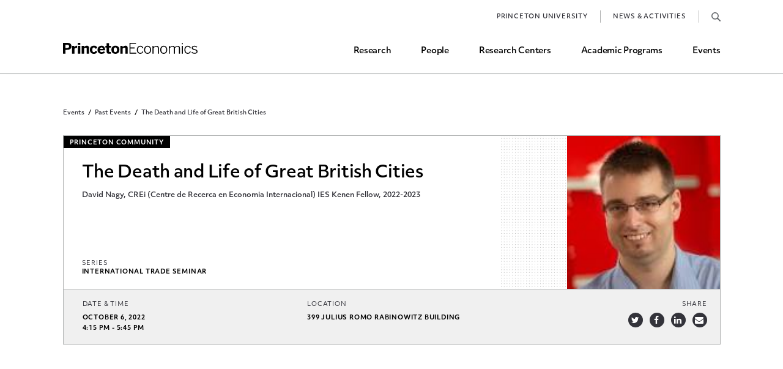

--- FILE ---
content_type: text/html; charset=UTF-8
request_url: https://economics.princeton.edu/events/david-nagy/
body_size: 7623
content:
<!doctype html>
<html lang="en">
<head>
	<meta charset="utf-8" />
	<meta content="width=device-width" name="viewport">
	
			<link rel="stylesheet" href="https://use.typekit.net/aan0zsa.css">
	<link rel="apple-touch-icon" sizes="180x180" href="/apple-touch-icon.png">
	<link rel="icon" type="image/png" sizes="32x32" href="/favicon-32x32.png">
	<link rel="icon" type="image/png" sizes="16x16" href="/favicon-16x16.png">
	<meta name="msapplication-TileColor" content="#da532c">
	<meta name="theme-color" content=#000000">
	
	<meta name='robots' content='index, follow, max-image-preview:large, max-snippet:-1, max-video-preview:-1' />

	<!-- This site is optimized with the Yoast SEO plugin v26.7 - https://yoast.com/wordpress/plugins/seo/ -->
	<title>The Death and Life of Great British Cities - Princeton University - Department of Economics</title>
	<link rel="canonical" href="https://economics.princeton.edu/events/david-nagy/" />
	<meta property="og:locale" content="en_US" />
	<meta property="og:type" content="article" />
	<meta property="og:title" content="The Death and Life of Great British Cities - Princeton University - Department of Economics" />
	<meta property="og:description" content="David Nagy, CREi (Centre de Recerca en Economia Internacional) IES Kenen Fellow, 2022-2023 399 Julius Romo Rabinowitz Building" />
	<meta property="og:url" content="https://economics.princeton.edu/events/david-nagy/" />
	<meta property="og:site_name" content="Princeton University - Department of Economics" />
	<meta property="article:modified_time" content="2022-10-03T14:01:39+00:00" />
	<meta name="twitter:card" content="summary_large_image" />
	<script type="application/ld+json" class="yoast-schema-graph">{"@context":"https://schema.org","@graph":[{"@type":"WebPage","@id":"https://economics.princeton.edu/events/david-nagy/","url":"https://economics.princeton.edu/events/david-nagy/","name":"The Death and Life of Great British Cities - Princeton University - Department of Economics","isPartOf":{"@id":"https://economics.princeton.edu/#website"},"datePublished":"2022-08-05T18:14:24+00:00","dateModified":"2022-10-03T14:01:39+00:00","breadcrumb":{"@id":"https://economics.princeton.edu/events/david-nagy/#breadcrumb"},"inLanguage":"en-US","potentialAction":[{"@type":"ReadAction","target":["https://economics.princeton.edu/events/david-nagy/"]}]},{"@type":"BreadcrumbList","@id":"https://economics.princeton.edu/events/david-nagy/#breadcrumb","itemListElement":[{"@type":"ListItem","position":1,"name":"Home","item":"https://economics.princeton.edu/"},{"@type":"ListItem","position":2,"name":"The Death and Life of Great British Cities"}]},{"@type":"WebSite","@id":"https://economics.princeton.edu/#website","url":"https://economics.princeton.edu/","name":"Princeton University - Department of Economics","description":"","potentialAction":[{"@type":"SearchAction","target":{"@type":"EntryPoint","urlTemplate":"https://economics.princeton.edu/?s={search_term_string}"},"query-input":{"@type":"PropertyValueSpecification","valueRequired":true,"valueName":"search_term_string"}}],"inLanguage":"en-US"}]}</script>
	<!-- / Yoast SEO plugin. -->


<link rel='dns-prefetch' href='//cdnjs.cloudflare.com' />
<link rel="alternate" title="oEmbed (JSON)" type="application/json+oembed" href="https://economics.princeton.edu/wp-json/oembed/1.0/embed?url=https%3A%2F%2Feconomics.princeton.edu%2Fevents%2Fdavid-nagy%2F" />
<link rel="alternate" title="oEmbed (XML)" type="text/xml+oembed" href="https://economics.princeton.edu/wp-json/oembed/1.0/embed?url=https%3A%2F%2Feconomics.princeton.edu%2Fevents%2Fdavid-nagy%2F&#038;format=xml" />
<style id='wp-img-auto-sizes-contain-inline-css' type='text/css'>
img:is([sizes=auto i],[sizes^="auto," i]){contain-intrinsic-size:3000px 1500px}
/*# sourceURL=wp-img-auto-sizes-contain-inline-css */
</style>
<style id='wp-emoji-styles-inline-css' type='text/css'>

	img.wp-smiley, img.emoji {
		display: inline !important;
		border: none !important;
		box-shadow: none !important;
		height: 1em !important;
		width: 1em !important;
		margin: 0 0.07em !important;
		vertical-align: -0.1em !important;
		background: none !important;
		padding: 0 !important;
	}
/*# sourceURL=wp-emoji-styles-inline-css */
</style>
<style id='wp-block-library-inline-css' type='text/css'>
:root{--wp-block-synced-color:#7a00df;--wp-block-synced-color--rgb:122,0,223;--wp-bound-block-color:var(--wp-block-synced-color);--wp-editor-canvas-background:#ddd;--wp-admin-theme-color:#007cba;--wp-admin-theme-color--rgb:0,124,186;--wp-admin-theme-color-darker-10:#006ba1;--wp-admin-theme-color-darker-10--rgb:0,107,160.5;--wp-admin-theme-color-darker-20:#005a87;--wp-admin-theme-color-darker-20--rgb:0,90,135;--wp-admin-border-width-focus:2px}@media (min-resolution:192dpi){:root{--wp-admin-border-width-focus:1.5px}}.wp-element-button{cursor:pointer}:root .has-very-light-gray-background-color{background-color:#eee}:root .has-very-dark-gray-background-color{background-color:#313131}:root .has-very-light-gray-color{color:#eee}:root .has-very-dark-gray-color{color:#313131}:root .has-vivid-green-cyan-to-vivid-cyan-blue-gradient-background{background:linear-gradient(135deg,#00d084,#0693e3)}:root .has-purple-crush-gradient-background{background:linear-gradient(135deg,#34e2e4,#4721fb 50%,#ab1dfe)}:root .has-hazy-dawn-gradient-background{background:linear-gradient(135deg,#faaca8,#dad0ec)}:root .has-subdued-olive-gradient-background{background:linear-gradient(135deg,#fafae1,#67a671)}:root .has-atomic-cream-gradient-background{background:linear-gradient(135deg,#fdd79a,#004a59)}:root .has-nightshade-gradient-background{background:linear-gradient(135deg,#330968,#31cdcf)}:root .has-midnight-gradient-background{background:linear-gradient(135deg,#020381,#2874fc)}:root{--wp--preset--font-size--normal:16px;--wp--preset--font-size--huge:42px}.has-regular-font-size{font-size:1em}.has-larger-font-size{font-size:2.625em}.has-normal-font-size{font-size:var(--wp--preset--font-size--normal)}.has-huge-font-size{font-size:var(--wp--preset--font-size--huge)}.has-text-align-center{text-align:center}.has-text-align-left{text-align:left}.has-text-align-right{text-align:right}.has-fit-text{white-space:nowrap!important}#end-resizable-editor-section{display:none}.aligncenter{clear:both}.items-justified-left{justify-content:flex-start}.items-justified-center{justify-content:center}.items-justified-right{justify-content:flex-end}.items-justified-space-between{justify-content:space-between}.screen-reader-text{border:0;clip-path:inset(50%);height:1px;margin:-1px;overflow:hidden;padding:0;position:absolute;width:1px;word-wrap:normal!important}.screen-reader-text:focus{background-color:#ddd;clip-path:none;color:#444;display:block;font-size:1em;height:auto;left:5px;line-height:normal;padding:15px 23px 14px;text-decoration:none;top:5px;width:auto;z-index:100000}html :where(.has-border-color){border-style:solid}html :where([style*=border-top-color]){border-top-style:solid}html :where([style*=border-right-color]){border-right-style:solid}html :where([style*=border-bottom-color]){border-bottom-style:solid}html :where([style*=border-left-color]){border-left-style:solid}html :where([style*=border-width]){border-style:solid}html :where([style*=border-top-width]){border-top-style:solid}html :where([style*=border-right-width]){border-right-style:solid}html :where([style*=border-bottom-width]){border-bottom-style:solid}html :where([style*=border-left-width]){border-left-style:solid}html :where(img[class*=wp-image-]){height:auto;max-width:100%}:where(figure){margin:0 0 1em}html :where(.is-position-sticky){--wp-admin--admin-bar--position-offset:var(--wp-admin--admin-bar--height,0px)}@media screen and (max-width:600px){html :where(.is-position-sticky){--wp-admin--admin-bar--position-offset:0px}}
/*wp_block_styles_on_demand_placeholder:697381147a2fc*/
/*# sourceURL=wp-block-library-inline-css */
</style>
<style id='classic-theme-styles-inline-css' type='text/css'>
/*! This file is auto-generated */
.wp-block-button__link{color:#fff;background-color:#32373c;border-radius:9999px;box-shadow:none;text-decoration:none;padding:calc(.667em + 2px) calc(1.333em + 2px);font-size:1.125em}.wp-block-file__button{background:#32373c;color:#fff;text-decoration:none}
/*# sourceURL=/wp-includes/css/classic-themes.min.css */
</style>
<link rel='stylesheet' id='mc4wp-form-themes-css' href='https://economics.princeton.edu/wp-content/plugins/mailchimp-for-wp/assets/css/form-themes.css?ver=4.10.9' type='text/css' media='all' />
<link rel='stylesheet' id='mc4wp-form-basic-css' href='https://economics.princeton.edu/wp-content/plugins/mailchimp-for-wp/assets/css/form-basic.css?ver=4.10.9' type='text/css' media='all' />
<link rel='stylesheet' id='site_style-css' href='https://economics.princeton.edu/wp-content/themes/princeton/css/style.php?p=style.scss&#038;ver=v1759850464' type='text/css' media='all' />
<link rel='stylesheet' id='tablepress-default-css' href='https://economics.princeton.edu/wp-content/plugins/tablepress/css/build/default.css?ver=3.2.6' type='text/css' media='all' />
<link rel="https://api.w.org/" href="https://economics.princeton.edu/wp-json/" /><link rel="EditURI" type="application/rsd+xml" title="RSD" href="https://economics.princeton.edu/xmlrpc.php?rsd" />
<meta name="generator" content="WordPress 6.9" />
<link rel='shortlink' href='https://economics.princeton.edu/?p=39328' />
<!-- start Simple Custom CSS and JS -->
<style type="text/css">
.single-event-top .event-header-bottom .share {white-space:nowrap;}

* {
	-webkit-appearance: none;
	-webkit-tap-highlight-color: transparent;
	-webkit-text-size-adjust: none;
	margin: 0;
	padding: 0;
}
</style>
<!-- end Simple Custom CSS and JS -->

		<!-- GA Google Analytics @ https://m0n.co/ga -->
		<script async src="https://www.googletagmanager.com/gtag/js?id=G-QD37523B2R"></script>
		<script>
			window.dataLayer = window.dataLayer || [];
			function gtag(){dataLayer.push(arguments);}
			gtag('js', new Date());
			gtag('config', 'G-QD37523B2R');
		</script>

		<script>
		window.blog_id = 1;
		window.force_ajax_url = 'https://economics.princeton.edu/wp-admin/admin-ajax.php';
		window.site_origin_replace = 'economics.princeton.edu';
		window.site_origin_replace_with = '';
			</script>
</head>
<body class="wp-singular event-template-default single single-event postid-39328 wp-theme-princeton site-1">
	<header class="wp-top">
				<div class="wrap">
			<div class="logo">
				<a href="/">Home</a>
			</div>
			<div class="primary-menu">
			<ul id="menu-header" class="menu"><li id="menu-item-730" class="menu-item menu-item-type-post_type menu-item-object-page menu-item-730"><a href="https://economics.princeton.edu/research/">Research</a></li>
<li id="menu-item-731" class="menu-item menu-item-type-post_type menu-item-object-page menu-item-731"><a href="https://economics.princeton.edu/people/">People</a></li>
<li id="menu-item-732" class="menu-item menu-item-type-post_type menu-item-object-page menu-item-732"><a href="https://economics.princeton.edu/research-centers/">Research Centers</a></li>
<li id="menu-item-734" class="programs menu-item menu-item-type-custom menu-item-object-custom menu-item-734"><a href="#">Academic Programs</a></li>
<li id="menu-item-733" class="menu-item menu-item-type-post_type menu-item-object-page menu-item-733"><a href="https://economics.princeton.edu/events/">Events</a></li>
</ul>			</div>
			<div class="top-menu">
			<ul id="menu-top-menu" class="menu"><li id="menu-item-771" class="menu-item menu-item-type-custom menu-item-object-custom menu-item-771"><a href="https://www.princeton.edu/">Princeton University</a></li>
<li id="menu-item-772" class="menu-item menu-item-type-post_type_archive menu-item-object-news menu-item-772"><a href="https://economics.princeton.edu/news/">News &#038; Activities</a></li>
<li id="menu-item-769" class="search menu-item menu-item-type-post_type menu-item-object-page menu-item-769"><a href="https://economics.princeton.edu/search/">Search</a></li>
</ul>			</div>
			<a class="mobile-menu" href="#"><span></span>Toggle Mobile Menu</a>
		</div>
			</header>
		<div class="mega-menu">
		<div class="wrapper">
			<div class="back-btn"></div>
			<a class="parent" href="#">Academic Programs</a>
			<div class="undergrad">
				<a class="title" href="/undergraduate-program/">Undergraduate Program</a>
				<ul id="menu-undergraduate-program" class="menu"><li id="menu-item-746" class="menu-item menu-item-type-post_type menu-item-object-page menu-item-746"><a href="https://economics.princeton.edu/undergraduate-program/prospective-concentrators/">Prospective Majors</a></li>
<li id="menu-item-5740" class="menu-item menu-item-type-post_type menu-item-object-page menu-item-5740"><a href="https://economics.princeton.edu/undergraduate-program/concentration-requirements/">Major Requirements</a></li>
<li id="menu-item-749" class="menu-item menu-item-type-post_type menu-item-object-page menu-item-749"><a href="https://economics.princeton.edu/undergraduate-program/course-selection/">Course Selection</a></li>
<li id="menu-item-752" class="menu-item menu-item-type-post_type menu-item-object-page menu-item-752"><a href="https://economics.princeton.edu/undergraduate-program/independent-work/">Independent Work</a></li>
<li id="menu-item-762" class="menu-item menu-item-type-post_type menu-item-object-page menu-item-762"><a href="https://economics.princeton.edu/undergraduate-program/other-rules-and-grading-guidelines/">Other Rules and Grading Guidelines</a></li>
<li id="menu-item-37535" class="menu-item menu-item-type-post_type menu-item-object-page menu-item-37535"><a href="https://economics.princeton.edu/undergraduate-program/ess/">Economics Statistical Services (ESS)</a></li>
<li id="menu-item-763" class="menu-item menu-item-type-post_type menu-item-object-page menu-item-763"><a href="https://economics.princeton.edu/undergraduate-program/minors/">Minors and Programs</a></li>
<li id="menu-item-754" class="menu-item menu-item-type-post_type menu-item-object-page menu-item-754"><a href="https://economics.princeton.edu/undergraduate-program/study-abroad-and-internship-milestone-credit/">Study Abroad and Internship Milestone Credit</a></li>
<li id="menu-item-44928" class="menu-item menu-item-type-post_type menu-item-object-page menu-item-44928"><a href="https://economics.princeton.edu/undergraduate-program/funding-research-assistant-and-career-opportunities/">Funding, Research Assistant, and Career Opps</a></li>
<li id="menu-item-755" class="menu-item menu-item-type-post_type menu-item-object-page menu-item-755"><a href="https://economics.princeton.edu/undergraduate-program/common-questions/">Common Questions</a></li>
</ul>			</div>
			<div class="grad">
				<a class="title" href="/graduate-program/">graduate Program</a>
				<ul id="menu-graduate-program" class="menu"><li id="menu-item-741" class="menu-item menu-item-type-post_type menu-item-object-page menu-item-741"><a href="https://economics.princeton.edu/graduate-program/phd-admissions/">Ph.D. Admissions</a></li>
<li id="menu-item-742" class="menu-item menu-item-type-post_type menu-item-object-page menu-item-742"><a href="https://economics.princeton.edu/graduate-program/current-students/">Current Students</a></li>
<li id="menu-item-743" class="menu-item menu-item-type-post_type menu-item-object-page menu-item-743"><a href="https://economics.princeton.edu/graduate-program/course-offerings/">Course Offerings</a></li>
<li id="menu-item-744" class="menu-item menu-item-type-post_type menu-item-object-page menu-item-744"><a href="https://economics.princeton.edu/graduate-program/job-market-and-placements/">Job Market and Placements</a></li>
<li id="menu-item-745" class="menu-item menu-item-type-post_type menu-item-object-page menu-item-745"><a href="https://economics.princeton.edu/graduate-program/graduate-student-directory/">Graduate Student Directory</a></li>
</ul>			</div>
		</div>
	</div>
	<div class="single-event-top">
<div class="std-content wp-top-margin nav-top wrap">
	
		<div class="breadcrumbs">
			<a href="/events/">Events</a>
			<a href="/events/past-events/">Past Events</a>			<a class="current-page">The Death and Life of Great British Cities</a>
		</div>
		<div class="event-header">
			<div class="event-header-top">
								<div class="audience">Princeton Community</div>
								<div class="event-info">
										<div class="event-title"><h1>The Death and Life of Great British Cities</h1></div>
										<div class="event-subtitle">David Nagy, CREi (Centre de Recerca en Economia Internacional) IES Kenen Fellow, 2022-2023</div>
										<div class="event-series">
						<label>Series</label>
						<div>
						International Trade Seminar						</div>
					</div>
									</div>
				<div class="featured-image" style="background-image:url('https://economics.princeton.edu/wp-content/uploads/2022/07/Nagy.jpeg')"></div>			</div>
			<div class="event-header-bottom">
				<div class="date-time">
					<label>Date &amp; Time</label>
					<div>
						October 6, 2022 <br> 4:15 pm - 5:45 pm					</div>
				</div>
												<div class="location">
					<label>Location</label>
					<div>
						399 Julius Romo Rabinowitz Building					</div>
				</div>
								<div class="share">
					<label>Share</label>
					<div>
												<span class="twitter"><a href="https://twitter.com/intent/tweet?url=https://economics.princeton.edu/events/david-nagy/&text=The+Death+and+Life+of+Great+British+Cities" target="_blank">Share on Twitter</a></span>
						<span class="facebook"><a href="https://www.facebook.com/sharer/sharer.php?u=https://economics.princeton.edu/events/david-nagy/" target="_blank">Share on Facebook</a></span>
						<span class="linkedin"><a href="https://www.linkedin.com/shareArticle?url=https://economics.princeton.edu/events/david-nagy/" target="_blank">Share on LinkedIn</a></span>
						<span class="email"><a target="_blank" href="mailto:?body=https://economics.princeton.edu/events/david-nagy/&subject=The+Death+and+Life+of+Great+British+Cities">Share via Email</a></span>
					</div>
				</div>
			</div>
		</div>
	
	</div>
</div>
<div class="single-event-content column-count-1">
	<div>
		<div class="std-content wysiwyg-section">
					</div>
			</div>
</div>
<div class="single-event-footer">
	<a href="/events/past-events/?series=583">More from this series</a>	<a href="/events/past-events/">Back to all Past Events</a>
</div>

		<footer>
				<div class="wrapper">
						<div class="footer-top">
				<div class="col-1">
					<div class="logo"></div>
					<p>Julis Romo Rabinowitz Building<br />
Princeton, NJ 08544</p>
<p class="phone">Main Office: <a href="tel:609-258-4000">609-258-4000</a></br>Fax: <a href="tel:609-258-6419">609-258-6419</a></br></p>					
					<div class="social">
						<p><a class="arrow" href="https://economics.princeton.edu/contact-us/">Contact Us</a></p>
						<ul id="menu-social" class="menu"><li id="menu-item-14" class="twitter menu-item menu-item-type-custom menu-item-object-custom menu-item-14"><a href="https://twitter.com/princetonecon">Twitter</a></li>
<li id="menu-item-15" class="facebook menu-item menu-item-type-custom menu-item-object-custom menu-item-15"><a href="https://facebook.com/princetonecon">Facebook</a></li>
<li id="menu-item-16" class="youtube menu-item menu-item-type-custom menu-item-object-custom menu-item-16"><a href="https://www.youtube.com/channel/UCoj_zcpfg18pvm6L-EziBTw">YouTube</a></li>
<li id="menu-item-17" class="instagram menu-item menu-item-type-custom menu-item-object-custom menu-item-17"><a href="https://www.instagram.com/princetonecon/">Instagram</a></li>
</ul>					</div>
					<p class="diversity"><br><a class="arrow" href="https://inclusive.princeton.edu/about/diversity-and-non-discrimination">Diversity and Non-Discrimination</a></p>
				</div>
				<div class="col-2"><ul id="menu-footer" class="menu"><li id="menu-item-45" class="menu-item menu-item-type-post_type menu-item-object-page menu-item-45"><a href="https://economics.princeton.edu/research/">Research</a></li>
<li id="menu-item-44" class="menu-item menu-item-type-post_type menu-item-object-page menu-item-44"><a href="https://economics.princeton.edu/research-centers/">Research Centers</a></li>
<li id="menu-item-43" class="menu-item menu-item-type-post_type menu-item-object-page menu-item-43"><a href="https://economics.princeton.edu/people/">People</a></li>
<li id="menu-item-728" class="menu-item menu-item-type-post_type menu-item-object-page menu-item-728"><a href="https://economics.princeton.edu/join-our-team/">Join Our Team</a></li>
<li id="menu-item-42" class="menu-item menu-item-type-post_type menu-item-object-page menu-item-42"><a href="https://economics.princeton.edu/events/">Upcoming Events</a></li>
<li id="menu-item-729" class="menu-item menu-item-type-post_type_archive menu-item-object-news menu-item-729"><a href="https://economics.princeton.edu/news/">News &#038; Activities</a></li>
<li id="menu-item-32922" class="menu-item menu-item-type-post_type menu-item-object-page menu-item-32922"><a href="https://economics.princeton.edu/junior-search/">Junior Search</a></li>
</ul></div><div class="col-3"><ul id="menu-footer-undergraduate-program" class="menu"><li id="menu-item-46" class="menu-item menu-item-type-post_type menu-item-object-page menu-item-46"><a href="https://economics.princeton.edu/undergraduate-program/">Undergraduate Program</a></li>
</ul><ul id="menu-footer-graduate-program" class="menu"><li id="menu-item-49" class="menu-item menu-item-type-post_type menu-item-object-page menu-item-49"><a href="https://economics.princeton.edu/graduate-program/">Graduate Program</a></li>
</ul></div>			</div>
			<div class="footer-bottom">
				<div>
					<div class="school-logo"></div>
										<p>© Copyright 2026 Princeton University Department of Economics | <a href="/privacy-policy/">Privacy Policy</a></p>
									</div>
			</div>
		</div>
	</footer>
	<link rel="stylesheet" href="https://maxcdn.bootstrapcdn.com/font-awesome/4.7.0/css/font-awesome.min.css">

	<script type="speculationrules">
{"prefetch":[{"source":"document","where":{"and":[{"href_matches":"/*"},{"not":{"href_matches":["/wp-*.php","/wp-admin/*","/wp-content/uploads/*","/wp-content/*","/wp-content/plugins/*","/wp-content/themes/princeton/*","/*\\?(.+)"]}},{"not":{"selector_matches":"a[rel~=\"nofollow\"]"}},{"not":{"selector_matches":".no-prefetch, .no-prefetch a"}}]},"eagerness":"conservative"}]}
</script>
<script type="text/javascript">
/* <![CDATA[ */
	var relevanssi_rt_regex = /(&|\?)_(rt|rt_nonce)=(\w+)/g
	var newUrl = window.location.search.replace(relevanssi_rt_regex, '')
	if (newUrl.substr(0, 1) == '&') {
		newUrl = '?' + newUrl.substr(1)
	}
	history.replaceState(null, null, window.location.pathname + newUrl + window.location.hash)
/* ]]> */
</script>
<script type="text/javascript" src="https://cdnjs.cloudflare.com/ajax/libs/jquery/3.6.3/jquery.min.js?ver=6.9" id="jquery-js"></script>
<script type="text/javascript" src="https://economics.princeton.edu/wp-content/themes/princeton/js/student-directory.js?ver=v1738941268" id="/js/student-directory.js-js"></script>
<script type="text/javascript" id="rtrar.appLocal-js-extra">
/* <![CDATA[ */
var rtafr = {"rules":""};
//# sourceURL=rtrar.appLocal-js-extra
/* ]]> */
</script>
<script type="text/javascript" src="https://economics.princeton.edu/wp-content/plugins/real-time-auto-find-and-replace/assets/js/rtafar.local.js?ver=1.7.8" id="rtrar.appLocal-js"></script>
<script type="text/javascript" src="https://economics.princeton.edu/wp-content/themes/princeton/js/lib.js?ver=v1738941268" id="/js/lib.js-js"></script>
<script type="text/javascript" src="https://economics.princeton.edu/wp-content/themes/princeton/js/script.js?ver=v1738941268" id="/js/script.js-js"></script>
<script type="text/javascript" src="https://economics.princeton.edu/wp-content/themes/princeton/js/menu.js?ver=v1738941268" id="/js/menu.js-js"></script>
<script type="text/javascript" src="https://economics.princeton.edu/wp-content/plugins/real-time-auto-find-and-replace/assets/js/rtafar.app.min.js?ver=1.7.8" id="rtrar.app-js"></script>
<script id="wp-emoji-settings" type="application/json">
{"baseUrl":"https://s.w.org/images/core/emoji/17.0.2/72x72/","ext":".png","svgUrl":"https://s.w.org/images/core/emoji/17.0.2/svg/","svgExt":".svg","source":{"concatemoji":"https://economics.princeton.edu/wp-includes/js/wp-emoji-release.min.js?ver=6.9"}}
</script>
<script type="module">
/* <![CDATA[ */
/*! This file is auto-generated */
const a=JSON.parse(document.getElementById("wp-emoji-settings").textContent),o=(window._wpemojiSettings=a,"wpEmojiSettingsSupports"),s=["flag","emoji"];function i(e){try{var t={supportTests:e,timestamp:(new Date).valueOf()};sessionStorage.setItem(o,JSON.stringify(t))}catch(e){}}function c(e,t,n){e.clearRect(0,0,e.canvas.width,e.canvas.height),e.fillText(t,0,0);t=new Uint32Array(e.getImageData(0,0,e.canvas.width,e.canvas.height).data);e.clearRect(0,0,e.canvas.width,e.canvas.height),e.fillText(n,0,0);const a=new Uint32Array(e.getImageData(0,0,e.canvas.width,e.canvas.height).data);return t.every((e,t)=>e===a[t])}function p(e,t){e.clearRect(0,0,e.canvas.width,e.canvas.height),e.fillText(t,0,0);var n=e.getImageData(16,16,1,1);for(let e=0;e<n.data.length;e++)if(0!==n.data[e])return!1;return!0}function u(e,t,n,a){switch(t){case"flag":return n(e,"\ud83c\udff3\ufe0f\u200d\u26a7\ufe0f","\ud83c\udff3\ufe0f\u200b\u26a7\ufe0f")?!1:!n(e,"\ud83c\udde8\ud83c\uddf6","\ud83c\udde8\u200b\ud83c\uddf6")&&!n(e,"\ud83c\udff4\udb40\udc67\udb40\udc62\udb40\udc65\udb40\udc6e\udb40\udc67\udb40\udc7f","\ud83c\udff4\u200b\udb40\udc67\u200b\udb40\udc62\u200b\udb40\udc65\u200b\udb40\udc6e\u200b\udb40\udc67\u200b\udb40\udc7f");case"emoji":return!a(e,"\ud83e\u1fac8")}return!1}function f(e,t,n,a){let r;const o=(r="undefined"!=typeof WorkerGlobalScope&&self instanceof WorkerGlobalScope?new OffscreenCanvas(300,150):document.createElement("canvas")).getContext("2d",{willReadFrequently:!0}),s=(o.textBaseline="top",o.font="600 32px Arial",{});return e.forEach(e=>{s[e]=t(o,e,n,a)}),s}function r(e){var t=document.createElement("script");t.src=e,t.defer=!0,document.head.appendChild(t)}a.supports={everything:!0,everythingExceptFlag:!0},new Promise(t=>{let n=function(){try{var e=JSON.parse(sessionStorage.getItem(o));if("object"==typeof e&&"number"==typeof e.timestamp&&(new Date).valueOf()<e.timestamp+604800&&"object"==typeof e.supportTests)return e.supportTests}catch(e){}return null}();if(!n){if("undefined"!=typeof Worker&&"undefined"!=typeof OffscreenCanvas&&"undefined"!=typeof URL&&URL.createObjectURL&&"undefined"!=typeof Blob)try{var e="postMessage("+f.toString()+"("+[JSON.stringify(s),u.toString(),c.toString(),p.toString()].join(",")+"));",a=new Blob([e],{type:"text/javascript"});const r=new Worker(URL.createObjectURL(a),{name:"wpTestEmojiSupports"});return void(r.onmessage=e=>{i(n=e.data),r.terminate(),t(n)})}catch(e){}i(n=f(s,u,c,p))}t(n)}).then(e=>{for(const n in e)a.supports[n]=e[n],a.supports.everything=a.supports.everything&&a.supports[n],"flag"!==n&&(a.supports.everythingExceptFlag=a.supports.everythingExceptFlag&&a.supports[n]);var t;a.supports.everythingExceptFlag=a.supports.everythingExceptFlag&&!a.supports.flag,a.supports.everything||((t=a.source||{}).concatemoji?r(t.concatemoji):t.wpemoji&&t.twemoji&&(r(t.twemoji),r(t.wpemoji)))});
//# sourceURL=https://economics.princeton.edu/wp-includes/js/wp-emoji-loader.min.js
/* ]]> */
</script>
</body>
</html>
<!-- Dynamic page generated in 1.871 seconds. -->
<!-- Cached page generated by WP-Super-Cache on 2026-01-23 09:09:24 -->

<!-- Compression = gzip -->

--- FILE ---
content_type: image/svg+xml
request_url: https://economics.princeton.edu/wp-content/themes/princeton/images/footer-university-logo.svg
body_size: 22024
content:
<svg xmlns="http://www.w3.org/2000/svg" width="300.483" height="21.792" viewBox="0 0 300.483 21.792">
  <g id="Princeton_Logo" data-name="Princeton Logo" transform="translate(-529.746 -518.031)">
    <path id="Path_19" data-name="Path 19" d="M679.2,521.247a.578.578,0,0,0-.055-.255h-.42c-.913,0-1.5.037-3.143.037-.567,0-1.407-.037-1.608-.037H673.5c-.055.037-.073.237-.073.31a.473.473,0,0,0,.092.31,7.9,7.9,0,0,1,1.882.53,3.574,3.574,0,0,1,.53,1.865c.018.273.037.548.037,1.3v3.818a6.7,6.7,0,0,1-.037.787c-.31-.347-.748-1-1.48-1.828l-6.1-6.761a1.177,1.177,0,0,0-.273-.238c-.147,0-.4-.017-.548-.017-1.17,0-3.29-.055-3.6-.055a.664.664,0,0,0-.073.255,2.647,2.647,0,0,0,.055.347,2.518,2.518,0,0,1,1.37.695,6.2,6.2,0,0,1,.968,1.152,1.62,1.62,0,0,1,.073.585c0,.95-.055,2.285-.055,3.563v3.71a8.367,8.367,0,0,1-.108,1.39,3.844,3.844,0,0,1-1.92.932,1.074,1.074,0,0,0-.073.328c0,.055.018.238.055.257h.348c.365,0,1.2-.055,1.753-.055.8,0,1.353.055,2.1.055h1.1c.073-.018.092-.238.092-.312a.828.828,0,0,0-.055-.292,3.512,3.512,0,0,1-2.193-1.133,10.448,10.448,0,0,1-.237-2.267c0-.585-.018-1.388-.018-2.467,0-1.443.018-2.7.037-3.345.11.128.237.293.328.4l8.443,9.486a1.035,1.035,0,0,0,.512.11.429.429,0,0,0,.22-.037,2.086,2.086,0,0,0,.165-.823c0-.53-.018-1.078-.018-1.351v-7.621c0-2.285,1.078-2.925,2.338-2.978a.793.793,0,0,0,.073-.348m-20.944,5.811c0,2.76-.767,5.191-1.808,6.05a2.965,2.965,0,0,1-1.938.658,2.74,2.74,0,0,1-2.43-1.225A9.712,9.712,0,0,1,651,527.79c0-2.54.658-4.533,1.828-5.5a2.9,2.9,0,0,1,1.9-.712,3.048,3.048,0,0,1,2.485,1.26,7.041,7.041,0,0,1,1.042,4.221m3.308.348a6.125,6.125,0,0,0-3.253-5.685,7.071,7.071,0,0,0-3.471-.932,7.435,7.435,0,0,0-6.16,3.4,6.992,6.992,0,0,0-1.06,3.691,6.559,6.559,0,0,0,6.781,6.67,7.553,7.553,0,0,0,2.777-.53,6.561,6.561,0,0,0,2.541-1.737,7.063,7.063,0,0,0,1.845-4.878M645.5,525.1v-3.728c0-.275-.108-.347-.383-.347-.548,0-3.437.072-6.36.072-2.267,0-4.148-.035-5.171-.035h-1.353c-.237,0-.31.053-.31.31v3.49a.533.533,0,0,0,.292.073,1.485,1.485,0,0,0,.4-.037,6.148,6.148,0,0,1,2.56-3.052c.548-.055,1.627-.073,1.918-.073.018.2.037.842.055,1.608.018,1.317.018,1.883.018,4.99,0,2.686-.018,3.893-.055,4.185-.073.512.018.895-2.175.986a1.066,1.066,0,0,0-.055.42,1.574,1.574,0,0,0,.018.293h.713c.677,0,2.267-.073,2.923-.073.53,0,2.23.055,3.345.055h.512a.931.931,0,0,0,.055-.383.671.671,0,0,0-.073-.33,3.785,3.785,0,0,1-1.881-.347,5.646,5.646,0,0,1-.165-1.372c-.018-1.973-.037-2.723-.037-4.038,0-1.7.018-2.852.018-6.013.257,0,.84-.018,1.388,0a3.573,3.573,0,0,1,2.175,1.39,9.145,9.145,0,0,1,.97,1.992.894.894,0,0,0,.31.037.967.967,0,0,0,.347-.073m-15.752,5.94a4.255,4.255,0,0,0-.018-.53.412.412,0,0,0-.275-.055,1.5,1.5,0,0,0-.4.037,7.03,7.03,0,0,1-2.01,2.8,2.842,2.842,0,0,1-1.372.2h-1.5a6.636,6.636,0,0,1-1.205-.092c-.275-.053-.567-.493-.695-.785a1.931,1.931,0,0,1-.2-1.152v-4h.677a2.872,2.872,0,0,1,1.115.255,1.691,1.691,0,0,1,.822.768A6.365,6.365,0,0,1,625,530a1.233,1.233,0,0,0,.475.073.639.639,0,0,0,.365-.092c0-.493-.11-1.828-.11-2.558,0-.915.128-2.175.183-2.833a.787.787,0,0,0-.365-.073,1.347,1.347,0,0,0-.475.055c-.055.255-.257,1.023-.293,1.078a2.218,2.218,0,0,1-1.243.95,4.709,4.709,0,0,1-1.06.147h-.383v-1.7c0-1.755.037-2.321.055-2.65.018-.22.055-.457.073-.622a7.72,7.72,0,0,1,1.1-.037c1.06,0,1.553.018,1.718.018a2.054,2.054,0,0,1,1.168.367,7.778,7.778,0,0,1,1.755,2.265,1.431,1.431,0,0,0,.383.037c.11,0,.128-.037.275-.11,0-1.113-.073-2.558-.11-3.015-.018-.183-.055-.237-.42-.237-.147,0-.842-.037-1.572-.037-1.042,0-1.462.018-3.051.018-.86,0-2.633.018-3.381.018-1.1,0-2.028-.037-2.5-.037h-.622a.6.6,0,0,0-.092.292.827.827,0,0,0,.092.365,9.036,9.036,0,0,1,1.333.2,1.5,1.5,0,0,1,.658,1.188c.037.383.055,1.443.055,2.283v3.765c0,.768-.018,1.883-.037,2.34a5.212,5.212,0,0,1-.4,1.737,4.8,4.8,0,0,1-1.645.273,1.071,1.071,0,0,0-.092.4.684.684,0,0,0,.092.328h.6c.585,0,2.742-.055,3.235-.055.457,0,1.333.037,2.393.037.585,0,2.3.11,5.995.11a1.57,1.57,0,0,0,.493-.037.568.568,0,0,0,.073-.293c.037-.365.037-1.443.037-2.923m-15.461.64a.607.607,0,0,0-.622-.44c-.037,0-.092.018-.128.018a4.311,4.311,0,0,1-3.673,2.138,4,4,0,0,1-3.691-2.411,10.082,10.082,0,0,1-.567-3.326,8.071,8.071,0,0,1,.548-3.2c.8-2.12,1.973-2.778,3.4-2.778a3.736,3.736,0,0,1,2.923,1.645,8.188,8.188,0,0,1,.933,2.212,1.736,1.736,0,0,0,.4.055.912.912,0,0,0,.438-.165c-.018-.2-.2-1.608-.2-2.047,0-.548.147-1.443.147-1.79a1.5,1.5,0,0,0-.713-.2,3.79,3.79,0,0,0-.62.748,6.03,6.03,0,0,0-4.058-1.3,6.234,6.234,0,0,0-4.586,1.81,6.937,6.937,0,0,0-1.957,5.153,6.686,6.686,0,0,0,2.578,5.465A7.276,7.276,0,0,0,609.1,534.5a5.67,5.67,0,0,0,4.678-1.955,3.614,3.614,0,0,0,.512-.858m-14.219-10.436a.578.578,0,0,0-.053-.255H599.6c-.913,0-1.5.037-3.143.037-.567,0-1.407-.037-1.608-.037h-.475c-.055.037-.073.237-.073.31a.473.473,0,0,0,.092.31,7.908,7.908,0,0,1,1.883.53,3.589,3.589,0,0,1,.53,1.865c.018.273.037.548.037,1.3v3.818a6.7,6.7,0,0,1-.037.787c-.312-.347-.75-1-1.482-1.828l-6.1-6.761a1.222,1.222,0,0,0-.275-.238c-.145,0-.4-.017-.548-.017-1.168,0-3.29-.055-3.6-.055a.663.663,0,0,0-.073.255,2.627,2.627,0,0,0,.055.347,2.523,2.523,0,0,1,1.372.695,6.341,6.341,0,0,1,.968,1.152,1.62,1.62,0,0,1,.073.585c0,.95-.055,2.285-.055,3.563v3.71a8.155,8.155,0,0,1-.11,1.39,3.829,3.829,0,0,1-1.92.932,1.119,1.119,0,0,0-.072.328c0,.055.018.238.055.257h.347c.365,0,1.207-.055,1.755-.055.8,0,1.352.055,2.1.055h1.1c.073-.018.09-.238.09-.312a.827.827,0,0,0-.053-.292,3.507,3.507,0,0,1-2.193-1.133,10.324,10.324,0,0,1-.238-2.267c0-.585-.018-1.388-.018-2.467,0-1.443.018-2.7.037-3.345.11.128.238.293.328.4l8.444,9.486a1.03,1.03,0,0,0,.512.11.422.422,0,0,0,.218-.037,2.08,2.08,0,0,0,.165-.823c0-.53-.018-1.078-.018-1.351v-7.621c0-2.285,1.078-2.925,2.34-2.978a.792.792,0,0,0,.072-.348M582,533.911a1.181,1.181,0,0,0-.055-.365,12.863,12.863,0,0,1-1.352-.165,2.883,2.883,0,0,1-.622-1.406c-.018-.877-.037-2.687-.037-4.386v-4.495a1.449,1.449,0,0,1,.33-.987,3.1,3.1,0,0,1,1.627-.477,1.182,1.182,0,0,0,.053-.347.547.547,0,0,0-.09-.292h-.53c-.768,0-2.56.09-3.18.09-.385,0-2.175-.053-2.98-.072h-.4a.442.442,0,0,0-.092.31,2.468,2.468,0,0,0,.037.347,3.883,3.883,0,0,1,1.425.257,2.012,2.012,0,0,1,.6,1.553c.018.347.037,1.1.055,2.778.018.913.037,2.193.037,3.253,0,.53-.037,1.717-.055,2.356a3.149,3.149,0,0,1-.255,1.1c-.22.183-.44.512-1.773.6a1.39,1.39,0,0,0-.055.383c0,.147.037.22.037.312h.31c.732,0,2.56-.092,3.51-.092.273,0,2.175.055,2.778.055h.6a.7.7,0,0,0,.073-.312m-14.656-9.539a2.844,2.844,0,0,1-1.663,2.65,6.108,6.108,0,0,1-1.5.147,4.4,4.4,0,0,1-.677-.037l-.018-1.553v-3.363a.582.582,0,0,1,.11-.4,1.814,1.814,0,0,1,.767-.11c1.427,0,2.048.128,2.56.987a3.25,3.25,0,0,1,.42,1.682m5.3,9.558a.915.915,0,0,0-.092-.383,2.837,2.837,0,0,1-1.207-.237,3.992,3.992,0,0,1-.31-.458,19.7,19.7,0,0,0-.787-2.1,6.885,6.885,0,0,0-1.352-2.175,5.746,5.746,0,0,0-1.372-.6c-.292-.11-.53-.2-.748-.293a6.614,6.614,0,0,1,.748-.11,3.264,3.264,0,0,0,2.012-.675,2.884,2.884,0,0,0,1.133-2.377,3.512,3.512,0,0,0-2.285-3.326,9.023,9.023,0,0,0-2.193-.2c-1.37,0-3.29.127-4.2.127-.275,0-1.865-.037-2.5-.037-.275,0-.97-.035-1.078-.035a1.072,1.072,0,0,0-.092.347,2,2,0,0,0,.037.328c.31.037.877.11,1.168.165a2.145,2.145,0,0,1,.768.987c.092.585.11,2.083.11,4.66,0,1.865.018,4.021-.073,4.716a1.4,1.4,0,0,1-.75,1.223c-.237.037-.675.11-1.042.128a.9.9,0,0,0-.092.365,1.13,1.13,0,0,0,.073.293c.257,0,3.053-.055,3.638-.055,1.168,0,2.155.055,3.2.055a.8.8,0,0,0,.072-.275,1.147,1.147,0,0,0-.072-.383c-.367-.036-.823-.147-1.025-.183a1.368,1.368,0,0,1-.785-1.3l-.018-4.221a4.106,4.106,0,0,1,.475-.018,1.837,1.837,0,0,1,.968.292,3.5,3.5,0,0,1,1.445,1.335,11.156,11.156,0,0,1,1.15,3.928c.055.385.2.713.548.75.147.018,1.115.055,1.81.055h2.613a.5.5,0,0,0,.11-.312m-19.847-9.466a2.475,2.475,0,0,1-2.833,2.778,6.148,6.148,0,0,1-.785-.037c-.147-.018-.238-.037-.238-.128l.018-5.355a8.021,8.021,0,0,1,1.06-.092c1.243,0,2.012.312,2.377,1.078a3.894,3.894,0,0,1,.4,1.755m3.271.073a3.5,3.5,0,0,0-1.955-3.18,9.1,9.1,0,0,0-3.272-.42c-1.408,0-3.6.11-4.57.11-.675,0-1.7-.073-2.265-.073a.668.668,0,0,0-.092.292.882.882,0,0,0,.055.365c.347.11.913.2,1.278.293a1.551,1.551,0,0,1,.493,1.042c.055.64.092,1.443.092,2.833,0,3.855-.018,5.885-.073,6.323a1.555,1.555,0,0,1-1.042,1.3,10.309,10.309,0,0,1-1.06.183,1.937,1.937,0,0,0-.037.383.486.486,0,0,0,.055.257c.585,0,2.3-.073,2.962-.073,1.627,0,3.29.073,3.965.073h.457a.527.527,0,0,0,.055-.293.908.908,0,0,0-.037-.328,2.985,2.985,0,0,1-1.717-.585,1.561,1.561,0,0,1-.367-1.078l-.055-4.02c1.1.072,2.266.108,2.906.108a6.871,6.871,0,0,0,2.12-.328,3.349,3.349,0,0,0,2.1-3.18" transform="translate(8.913 1.193)" fill="#fff"/>
    <path id="Path_20" data-name="Path 20" d="M764.6,521.072c0-.11-.073-.147-.112-.218-.747,0-1.733.055-2.118.055-.933,0-2.066-.073-2.56-.073-.053.108-.073.127-.073.218a.68.68,0,0,0,.038.22c.528.11,1.3.237,1.445.493a1.351,1.351,0,0,1,.162.713,1.793,1.793,0,0,1-.11.675c-.163.457-.512,1.17-1,2.175-.842,1.7-1.37,2.76-1.665,3.18-.473-.8-1.533-2.923-1.788-3.471l-1.025-2.23a1.7,1.7,0,0,1-.073-.493,1.224,1.224,0,0,1,.073-.475c.165-.33.73-.367,1.5-.457a.772.772,0,0,0,.055-.275c0-.128-.055-.092-.108-.183h-.33c-1.223,0-.858.055-2.96.055-.9,0-1.975-.055-2.122-.055-.073.128-.108.147-.108.275a.378.378,0,0,0,.073.22c1.223.292,1.588.512,1.718.748l3.2,6.268a7.257,7.257,0,0,1,.583,1.372,10.132,10.132,0,0,1,.147,2.193,1.552,1.552,0,0,1-.585,1.407,8.611,8.611,0,0,1-1.463.238.449.449,0,0,0-.09.255.777.777,0,0,0,.055.22c.933,0,1.9-.018,2.448-.018.385,0,.968.018,2.048.037.62.018,1.095.037,1.423.037a.521.521,0,0,0,.092-.238.4.4,0,0,0-.073-.237,4.415,4.415,0,0,1-1.59-.367,1.409,1.409,0,0,1-.473-1.17l-.147-2.74a1.025,1.025,0,0,1,.073-.44,2.636,2.636,0,0,1,.2-.512l2.817-5.573a3.758,3.758,0,0,1,1.168-1.225,5.036,5.036,0,0,1,1.188-.365.736.736,0,0,0,.073-.238m-14.767,3.765v-3.545c0-.275-.11-.348-.383-.348-.547,0-3.072.073-5.993.073-2.267,0-3.785-.037-4.808-.037h-1.353c-.237,0-.31.055-.31.312V524.6a.332.332,0,0,0,.222.072.47.47,0,0,0,.217-.035c.713-1.592,1.08-2.432,2.3-3.053.547-.055,2.465-.073,2.76-.073.018.2.035.842.053,1.608.02,1.317.02,2.03.02,5.136,0,2.686-.02,4.075-.055,4.368-.075.512.017.895-2.175.987a.569.569,0,0,0-.057.31.894.894,0,0,0,.018.22h.715c.673,0,1.571-.073,2.226-.073.53,0,1.537.055,2.651.055h.512a.51.51,0,0,0,.053-.275.415.415,0,0,0-.073-.255,3.768,3.768,0,0,1-1.88-.348,5.536,5.536,0,0,1-.165-1.37c-.018-1.973-.038-2.907-.038-4.221,0-1.7.02-3,.02-6.16.257,0,1.606-.018,2.155,0a3.284,3.284,0,0,1,2.065,1.39,5.853,5.853,0,0,1,.825,1.992.7.7,0,0,0,.273.037.325.325,0,0,0,.2-.073m-15.186,9.028a.6.6,0,0,0-.053-.255,12.83,12.83,0,0,1-1.353-.165,2.874,2.874,0,0,1-.622-1.407c-.02-.878-.038-2.87-.038-4.57v-4.641a1.463,1.463,0,0,1,.33-.987,3.1,3.1,0,0,1,1.627-.475.569.569,0,0,0,.057-.238.307.307,0,0,0-.092-.218h-.532c-.768,0-1.863.09-2.487.09-.383,0-1.48-.055-2.283-.073h-.4a.269.269,0,0,0-.088.238,1.24,1.24,0,0,0,.035.238,3.9,3.9,0,0,1,1.427.255,2.018,2.018,0,0,1,.6,1.553c.018.348.035,1.28.053,2.961.018.913.038,2.156.038,3.216,0,.53-.038,1.9-.057,2.54a3.128,3.128,0,0,1-.255,1.1c-.218.182-.438.512-1.772.6a.7.7,0,0,0-.057.273c0,.147.037.147.037.238h.312c.73,0,1.865-.092,2.813-.092.273,0,1.48.055,2.083.055h.6a.443.443,0,0,0,.073-.238m-9.028-3.362a3.39,3.39,0,0,0-2.067-3.216,10.006,10.006,0,0,0-2.027-.732,13.335,13.335,0,0,1-2.652-1,2.2,2.2,0,0,1-1.076-1.992,2.417,2.417,0,0,1,2.575-2.138,3.074,3.074,0,0,1,2.507,1.278,9.517,9.517,0,0,1,1.133,2.083.621.621,0,0,0,.18.037.594.594,0,0,0,.4-.182,15.309,15.309,0,0,1-.143-1.645,9.892,9.892,0,0,1,.162-1.427.555.555,0,0,0-.548-.255,3.932,3.932,0,0,0-.712.658,4.566,4.566,0,0,0-3.107-1.133,3.574,3.574,0,0,0-3.855,3.49,3.658,3.658,0,0,0,.675,2.01,3.982,3.982,0,0,0,1.773,1.335c.53.218,2.9.932,3.233,1.06,1.463.567,2.01,1.06,2.01,2.357a2.856,2.856,0,0,1-.8,1.846,2.543,2.543,0,0,1-2.027.858,4.1,4.1,0,0,1-3.073-1.352,8.732,8.732,0,0,1-1.242-2.467.621.621,0,0,0-.255-.037.655.655,0,0,0-.348.108c0,.238.075,1.445.075,1.81a7.386,7.386,0,0,1-.2,1.626.7.7,0,0,0,.585.365,2.647,2.647,0,0,1,.915-.585.878.878,0,0,1,.438.165,5.272,5.272,0,0,0,3.051.913c2.578,0,4.423-1.3,4.423-3.836M709.445,524.2a2.949,2.949,0,0,1-2.01,2.723,9.842,9.842,0,0,1-1.9.147c-.218,0-.838,0-1.115-.037l-.018-1.608v-3.453c0-.238.057-.367.13-.422a6.012,6.012,0,0,1,1.28-.108c1.715,0,2.5.163,3.125,1.06a2.886,2.886,0,0,1,.51,1.7m3.84,9.686a.5.5,0,0,0-.092-.273,2.808,2.808,0,0,1-1.207-.238,4.021,4.021,0,0,1-.312-.457,23.436,23.436,0,0,0-.768-2.285,6.885,6.885,0,0,0-1.35-2.175,5.085,5.085,0,0,0-1.318-.6c-.292-.11-.53-.2-.748-.293a6.62,6.62,0,0,1,.748-.11,3.349,3.349,0,0,0,1.938-.675,2.912,2.912,0,0,0,1.206-2.358,3.486,3.486,0,0,0-2.283-3.308,8.971,8.971,0,0,0-2.195-.2c-1.372,0-2.395.127-3.308.127-.273,0-1.17-.037-1.81-.037-.273,0-.967-.037-1.077-.037-.055.128-.093.165-.093.238a1.214,1.214,0,0,0,.038.255c.312.037.877.11,1.168.165a2.163,2.163,0,0,1,.768.987c.093.585.108,2.23.108,4.806,0,1.865.02,4.2-.072,4.9a1.4,1.4,0,0,1-.75,1.225c-.235.037-.677.11-1.042.128a.476.476,0,0,0-.092.255.722.722,0,0,0,.075.22c.255,0,2.357-.055,2.942-.055,1.168,0,1.463.055,2.5.055a.472.472,0,0,0,.073-.2.552.552,0,0,0-.073-.273c-.365-.037-.825-.147-1.025-.183a1.374,1.374,0,0,1-.785-1.3l-.018-4.568c.145-.018.675-.018.822-.018a3.375,3.375,0,0,1,1.462.257,4.141,4.141,0,0,1,1.793,1.48,11.466,11.466,0,0,1,1.15,3.983c.053.385.2.713.547.75a6.894,6.894,0,0,0,1.06.055h1.9a.325.325,0,0,0,.112-.238M697.95,531.1a3.935,3.935,0,0,0-.02-.53.412.412,0,0,0-.273-.053.556.556,0,0,0-.237.035,4.842,4.842,0,0,1-1.883,2.8,3.418,3.418,0,0,1-1.553.2h-2.045a8.206,8.206,0,0,1-1.207-.092c-.277-.055-.568-.493-.7-.787a2.423,2.423,0,0,1-.2-1.26V527.25h.585a3.632,3.632,0,0,1,1.553.255,2.219,2.219,0,0,1,.987.787,6.234,6.234,0,0,1,.255,1.517.471.471,0,0,0,.3.073.435.435,0,0,0,.292-.092c0-.493-.112-1.828-.112-2.558,0-.915.128-2.03.185-2.687a.476.476,0,0,0-.292-.073.532.532,0,0,0-.3.055c-.055.255-.2,1.023-.237,1.078a2.632,2.632,0,0,1-1.408.968,5.777,5.777,0,0,1-1.5.147h-.292v-1.792c0-1.755.035-2.467.053-2.8.017-.218.053-.457.073-.622.165-.018.695-.037,1.533-.037,1.062,0,1.848.018,2.013.018a2.057,2.057,0,0,1,1.168.367,4.64,4.64,0,0,1,1.627,2.265.5.5,0,0,0,.22.037c.11,0,.127-.037.275-.108,0-1.115-.075-2.377-.11-2.833-.02-.183-.055-.238-.42-.238-.148,0-.842-.037-1.572-.037-1.045,0-1.463.018-3.055.018-.858,0-2.375.018-3.125.018-1.1,0-1.333-.037-1.81-.037h-.62a.393.393,0,0,0-.092.22.45.45,0,0,0,.092.257,8.766,8.766,0,0,1,1.333.2c.258.22.493.275.658,1.151.038.383.057,1.627.057,2.467V529c0,.768-.018,2.03-.038,2.487a5.541,5.541,0,0,1-.4,1.772,4.8,4.8,0,0,1-1.645.275.591.591,0,0,0-.092.292.427.427,0,0,0,.092.257h.6c.582,0,2.045-.055,2.538-.055.457,0,1.08.037,2.14.037.585,0,2.3.11,5.993.11a1.583,1.583,0,0,0,.495-.037.6.6,0,0,0,.073-.293c.035-.365.035-1.26.035-2.742m-13.523-9.978c0-.073-.018-.183-.092-.2h-.623c-.438,0-1.133.037-1.443.037-1.48,0-2.008-.09-2.23-.09h-.327c-.038.09-.093.145-.093.237,0,.073.038.128.038.2a6.645,6.645,0,0,1,1.258.273,1.708,1.708,0,0,1,.457,1.152,6.93,6.93,0,0,1-.438,1.663l-2.94,7.236-3.62-9.154a1.374,1.374,0,0,1,.6-1.025,8.292,8.292,0,0,1,1.186-.145.65.65,0,0,0,.073-.257c0-.073-.018-.182-.092-.2h-.457c-.567,0-1.423.072-2.393.072-.422,0-1.243-.035-2.047-.035h-.712a.371.371,0,0,0-.073.218.392.392,0,0,0,.053.22,6.209,6.209,0,0,1,1.535.622,31.627,31.627,0,0,1,1.5,3.325l1.518,3.655c1.26,3.035,2.01,5.063,2.1,5.41.092.055,0,.11.165.11s.148-.037.183-.128l4.715-11.329a3.635,3.635,0,0,1,.658-1.042,2.874,2.874,0,0,1,1.462-.585.908.908,0,0,0,.075-.238m-16.011,12.738a.578.578,0,0,0-.055-.255,12.859,12.859,0,0,1-1.352-.165,2.844,2.844,0,0,1-.62-1.407c-.018-.878-.038-2.87-.038-4.57v-4.641a1.454,1.454,0,0,1,.328-.987,3.107,3.107,0,0,1,1.628-.475.589.589,0,0,0,.053-.238.294.294,0,0,0-.092-.218h-.53c-.765,0-1.863.09-2.483.09-.385,0-1.48-.055-2.287-.073h-.4a.261.261,0,0,0-.092.238,1.4,1.4,0,0,0,.035.238,3.859,3.859,0,0,1,1.425.255,2.012,2.012,0,0,1,.6,1.553c.02.348.038,1.28.055,2.961.018.913.037,2.156.037,3.216,0,.53-.037,1.9-.053,2.54a3.2,3.2,0,0,1-.257,1.1c-.22.182-.438.512-1.773.6a.724.724,0,0,0-.053.273c0,.147.035.147.035.238h.312c.73,0,1.863-.092,2.813-.092.277,0,1.48.055,2.083.055h.6a.444.444,0,0,0,.073-.238m-8.26-12.774a.3.3,0,0,0-.057-.182h-.42c-.912,0-1.315.035-2.96.035-.565,0-1.407-.035-1.607-.035h-.477c-.053.035-.073.163-.073.237a.238.238,0,0,0,.092.2,7.783,7.783,0,0,1,1.882.53,3.567,3.567,0,0,1,.53,1.863c.018.275.038.548.038,1.3v5.428a6.546,6.546,0,0,1-.038.785c-.308-.347-.838-1.023-1.553-1.863l-6.98-8.151a1.291,1.291,0,0,0-.273-.238c-.147,0-.33-.018-.477-.018-1.168,0-2.192-.055-2.5-.055a.369.369,0,0,0-.055.183,1.273,1.273,0,0,0,.038.238,3.15,3.15,0,0,1,1.407.512,5.337,5.337,0,0,1,.9,1.078,1.659,1.659,0,0,1,.072.585c0,.95-.053,2.687-.053,3.965v3.893a8.062,8.062,0,0,1-.112,1.388,3.815,3.815,0,0,1-1.918.933.505.505,0,0,0-.072.218c0,.055.018.165.053.183h.347c.365,0,1.207-.055,1.755-.055.8,0,1.17.055,1.918.055h1.1c.073-.018.092-.165.092-.238a.357.357,0,0,0-.053-.182,3.519,3.519,0,0,1-2.195-1.133,10.844,10.844,0,0,1-.235-2.3c0-.585-.02-1.535-.02-2.613,0-1.443.02-3.437.038-4.075.108.127.273.328.4.475l8.663,10.143c.09.09.128.108.22.108s.035,0,.108-.035a2.724,2.724,0,0,0,.092-.823c0-.53-.018-1.078-.018-1.352v-7.768c0-2.285,1.078-2.923,2.34-2.978a.416.416,0,0,0,.073-.238m-16.922.092a.389.389,0,0,0-.093-.238h-.53c-.565,0-1.333.037-1.992.037-.73,0-1.552-.037-2.083-.037h-.657a.43.43,0,0,0-.073.238.627.627,0,0,0,.053.238c.073,0,1.408.018,1.645.347a4.561,4.561,0,0,1,.715,1.352,12.282,12.282,0,0,1,.143,2.011c0,1.553,0,2.595-.018,3.143a9.67,9.67,0,0,1-.328,2.43,3.342,3.342,0,0,1-3.581,2.377,5.044,5.044,0,0,1-2.138-.457,3.1,3.1,0,0,1-1.773-2.3l-.09-5.483-.018-2.23c0-.42.53-.8.712-1.023a8.652,8.652,0,0,1,1.406-.182.529.529,0,0,0,.092-.257.311.311,0,0,0-.127-.237l-.693.017c-.678.018-1.572.037-2.14.037-.877,0-1.553-.018-2.1-.018H628.8a.318.318,0,0,0-.09.257.285.285,0,0,0,.073.22c.583.072.968.127,1.223.182a1.535,1.535,0,0,1,.64.8c.02.237.055.822.055,1.973v4.386a11.174,11.174,0,0,0,.182,2.448,3.643,3.643,0,0,0,1.59,2.248,5.99,5.99,0,0,0,3.345.877,6.3,6.3,0,0,0,3.143-.748,3.752,3.752,0,0,0,1.81-2.432,8.374,8.374,0,0,0,.292-2.175v-3.508c0-.658.038-1.48.038-1.81a3.669,3.669,0,0,1,.547-2.01,7.4,7.4,0,0,1,1.518-.255.467.467,0,0,0,.073-.22" transform="translate(65.63 1.223)" fill="#fff"/>
    <g id="Sheild" transform="translate(530.247 519)">
      <path id="Union_1" data-name="Union 1" d="M227.206-4798.4h0a19.72,19.72,0,0,1-1.73-2.579,19.294,19.294,0,0,1-2.071-5.5,19,19,0,0,1-.332-5.567,6.936,6.936,0,0,0,2.017.3,6.781,6.781,0,0,0,5.825-3.248,6.778,6.778,0,0,0,5.823,3.248,6.9,6.9,0,0,0,2.019-.3,19.165,19.165,0,0,1-.341,5.568c-.021.088-.035.176-.054.267a19.332,19.332,0,0,1-2.012,5.247h0a19.586,19.586,0,0,1-1.729,2.575L230.908-4802h0l3.712,3.608a20,20,0,0,1-3.71,3.593A20.055,20.055,0,0,1,227.206-4798.4Z" transform="translate(-223 4815)" fill="#fff" stroke="#fff" stroke-miterlimit="10" stroke-width="1"/>
      <path id="Path_21" data-name="Path 21" d="M546,521.948a6.9,6.9,0,0,1-2.02.3A6.777,6.777,0,0,1,538.161,519a6.782,6.782,0,0,1-5.825,3.248,6.936,6.936,0,0,1-2.016-.3,19.008,19.008,0,0,0,.332,5.566h15.011a19.173,19.173,0,0,0,.342-5.568" transform="translate(-530.247 -519)" fill="#fff"/>
      <path id="Path_22" data-name="Path 22" d="M532.771,530.4a20.024,20.024,0,0,0,3.7,3.6,20.037,20.037,0,0,0,3.71-3.593l-3.713-3.61Z" transform="translate(-528.565 -513.802)" fill="#f36815"/>
      <path id="Path_23" data-name="Path 23" d="M532.561,529.61l5.431-5.22,5.441,5.235a19.335,19.335,0,0,0,2.013-5.248c.018-.09.033-.178.053-.267H530.49a19.292,19.292,0,0,0,2.071,5.5" transform="translate(-530.085 -515.594)" fill="#f36815"/>
      <path id="Path_24" data-name="Path 24" d="M531.733,529.5a19.72,19.72,0,0,0,1.732,2.582l3.7-3.6,3.713,3.61a19.515,19.515,0,0,0,1.728-2.575l-5.441-5.235Z" transform="translate(-529.257 -515.482)" fill="#f36815"/>
      <path id="Path_25" data-name="Path 25" d="M531.733,529.5a19.72,19.72,0,0,0,1.732,2.582l3.7-3.6,3.713,3.61a19.515,19.515,0,0,0,1.728-2.575l-5.441-5.235Z" transform="translate(-529.257 -515.482)" fill="#1a1818"/>
      <path id="Path_26" data-name="Path 26" d="M546,521.948a6.9,6.9,0,0,1-2.02.3A6.777,6.777,0,0,1,538.161,519a6.782,6.782,0,0,1-5.825,3.248,6.936,6.936,0,0,1-2.016-.3,19.008,19.008,0,0,0,.332,5.566h15.011a19.173,19.173,0,0,0,.342-5.568" transform="translate(-530.247 -519)" fill="#1a1818"/>
      <path id="Path_27" data-name="Path 27" d="M539.628,522.038v-.45l-.408-.115h-.03v-.382s-.142.168-.788.168c-.612,0-.971-.2-1.46-.2a.662.662,0,0,0-.612.268v.155h-.017v-.155a.668.668,0,0,0-.612-.268c-.488,0-.847.2-1.46.2-.647,0-.758-.168-.758-.168v.4h-.027l-.443.093v3.553a9.6,9.6,0,0,0,1.263.1c.718,0,1.132-.1,1.6-.113v.2a1.071,1.071,0,0,0,.437.093,1.2,1.2,0,0,0,.455-.093v-.2c.465.01.878.113,1.6.113a9.59,9.59,0,0,0,1.262-.1v-3.1Z" transform="translate(-528.404 -517.626)" fill="#fff"/>
      <path id="Path_28" data-name="Path 28" d="M535.861,524.957l.013,0-.013,0m-2.848-3.543v3.553l1.263.1,1.01-.065.575-.047-.575.047-1.01.065-1.263-.1v-3.553l.443-.093Z" transform="translate(-528.404 -517.453)" fill="#fff"/>
      <path id="Path_29" data-name="Path 29" d="M539.585,525.138a9.1,9.1,0,0,1-1.193.093,14.866,14.866,0,0,1-1.592-.112l-.077-.01v.233a1.211,1.211,0,0,1-.387.07,1.044,1.044,0,0,1-.37-.07v-.233l-.077.01a14.941,14.941,0,0,1-1.59.112,9.08,9.08,0,0,1-1.195-.093V521.7c.062-.012.248-.052.338-.07v3.115c.033.072.177.237.827.237l.825-.108.63-.09a.614.614,0,0,1,.558.233l.02-.012h.1l.018.01a.6.6,0,0,1,.553-.232l.628.09.83.108c.66,0,.825-.173.842-.193l.013-3.175.3.083Zm-6-3.858a1.568,1.568,0,0,0,.69.112l.832-.11.628-.09a.607.607,0,0,1,.553.233v3.4a.838.838,0,0,0-.558-.175l-.66.092-.795.107c-.582,0-.7-.142-.7-.143s.012-3.191.013-3.423m2.838.145a.6.6,0,0,1,.553-.233l.628.09.83.108a1.676,1.676,0,0,0,.722-.117v3.465a1.962,1.962,0,0,1-.722.108l-.8-.107-.658-.092a.823.823,0,0,0-.553.173Zm2.866.047,0-.488-.118.125s-.147.147-.738.147l-.8-.107-.658-.092a.932.932,0,0,1-1.242,0l-.658.092-.8.108c-.582,0-.7-.142-.7-.143l-.122-.147,0,.188v.335l-.475.1v3.666l.058.008a9.414,9.414,0,0,0,1.273.105,14.422,14.422,0,0,0,1.53-.107v.167l.038.02a1.162,1.162,0,0,0,.468.1,1.245,1.245,0,0,0,.483-.1l.038-.018v-.168a14.471,14.471,0,0,0,1.533.107,9.41,9.41,0,0,0,1.272-.105l.057-.008v-3.663Z" transform="translate(-528.433 -517.689)" fill="#1a1818"/>
    </g>
  </g>
</svg>

--- FILE ---
content_type: image/svg+xml
request_url: https://economics.princeton.edu/wp-content/themes/princeton/images/instagram-white.svg
body_size: 1233
content:
<?xml version="1.0" encoding="utf-8"?>
<!-- Generator: Adobe Illustrator 24.3.0, SVG Export Plug-In . SVG Version: 6.00 Build 0)  -->
<svg version="1.1" id="Layer_1" xmlns="http://www.w3.org/2000/svg" xmlns:xlink="http://www.w3.org/1999/xlink" x="0px" y="0px"
	 width="24px" height="24px" viewBox="0 0 24 24" style="enable-background:new 0 0 24 24;" xml:space="preserve">
<style type="text/css">
	.st0{fill:#FFFFFF;}
</style>
<path class="st0" d="M14.8,6.3c-0.7,0-1,0-2.8,0s-2.1,0-2.8,0c-1.9,0.1-2.8,1-2.9,2.9c0,0.7,0,1,0,2.8s0,2.1,0,2.8
	c0.1,1.9,1,2.8,2.9,2.9c0.7,0,1,0,2.8,0c1.9,0,2.1,0,2.8,0c1.9-0.1,2.8-1,2.9-2.9c0-0.7,0-1,0-2.8s0-2.1,0-2.8
	C17.6,7.3,16.7,6.4,14.8,6.3z M12,15.6c-2,0-3.6-1.6-3.6-3.6c0-2,1.6-3.6,3.6-3.6s3.6,1.6,3.6,3.6S14,15.6,12,15.6z M15.7,9.1
	c-0.5,0-0.8-0.4-0.8-0.8s0.4-0.8,0.8-0.8c0.5,0,0.8,0.4,0.8,0.8C16.6,8.7,16.2,9.1,15.7,9.1z M14.3,12c0,1.3-1,2.3-2.3,2.3
	s-2.3-1-2.3-2.3s1-2.3,2.3-2.3S14.3,10.7,14.3,12z M12,0C5.4,0,0,5.4,0,12s5.4,12,12,12s12-5.4,12-12S18.6,0,12,0z M19,14.9
	c-0.1,2.5-1.5,4-4.1,4.1c-0.7,0-1,0-2.9,0s-2.1,0-2.9,0c-2.5-0.1-4-1.5-4.1-4.1c0-0.7,0-1,0-2.9s0-2.1,0-2.9c0.1-2.5,1.5-4,4.1-4.1
	c0.7,0,1,0,2.9,0s2.1,0,2.9,0c2.5,0.1,4,1.5,4.1,4.1c0,0.7,0,1,0,2.9S19,14.1,19,14.9z"/>
</svg>
